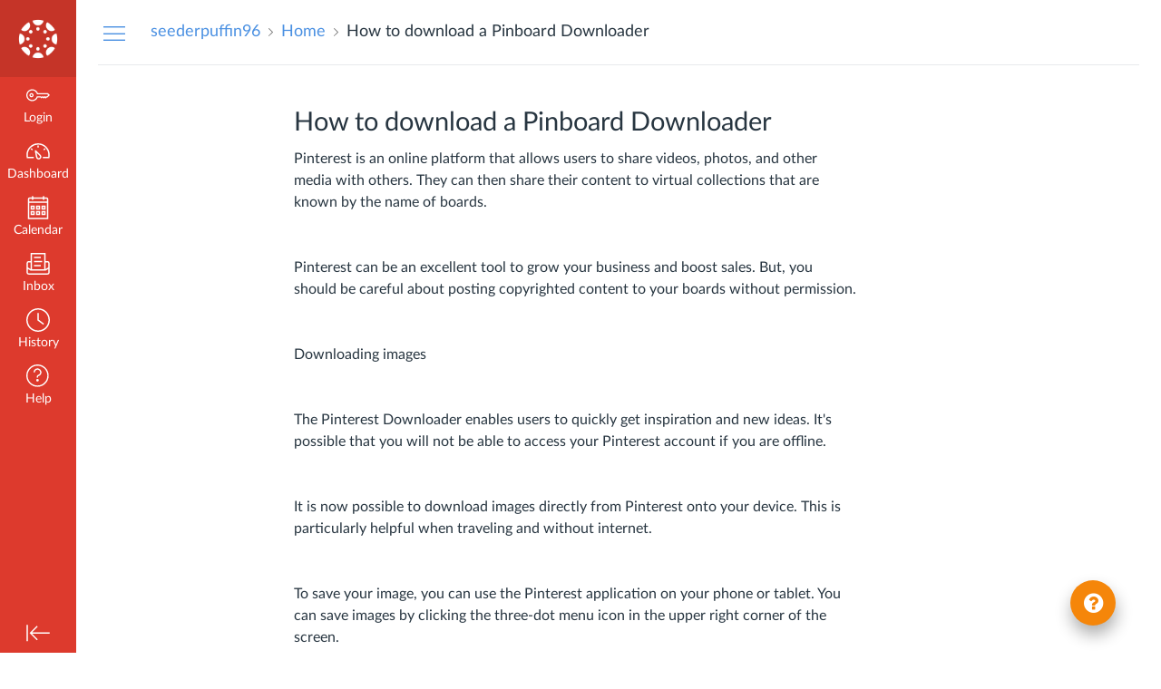

--- FILE ---
content_type: text/html; charset=utf-8
request_url: https://k12.instructure.com/eportfolios/385461/Home/How_to_download_a_Pinboard_Downloader
body_size: 12652
content:
<!DOCTYPE html>
<html dir="ltr" lang="en">
<head>
  <meta charset="utf-8">
  <meta name="viewport" content="width=device-width, initial-scale=1">
  <meta name="theme-color" content="#dd3a2d">
  
  <meta name="robots" content="noindex,nofollow" />
  <meta name="apple-itunes-app" content="app-id=480883488">
<link rel="manifest" href="/web-app-manifest/manifest.json">
  <meta name="sentry-trace" content="efeba0db1feb485a80e6717fca04850e-8ea9f70701644051-0"/>
  <title>How to download a Pinboard Downloader: Home: seederpuffin96</title>

  <link rel="preload" href="https://du11hjcvx0uqb.cloudfront.net/dist/fonts/lato/extended/Lato-Regular-bd03a2cc27.woff2" as="font" type="font/woff2" crossorigin="anonymous">
  <link rel="preload" href="https://du11hjcvx0uqb.cloudfront.net/dist/fonts/lato/extended/Lato-Bold-cccb897485.woff2" as="font" type="font/woff2" crossorigin="anonymous">
  <link rel="preload" href="https://du11hjcvx0uqb.cloudfront.net/dist/fonts/lato/extended/Lato-Italic-4eb103b4d1.woff2" as="font" type="font/woff2" crossorigin="anonymous">
  <link rel="stylesheet" href="https://du11hjcvx0uqb.cloudfront.net/dist/brandable_css/no_variables/bundles/fonts-eb4a10fb18.css" media="screen" />
  <link rel="stylesheet" href="https://du11hjcvx0uqb.cloudfront.net/dist/brandable_css/8a1813db764f450c1567ec153d2ca1dd/variables-6ceabaf6137deaa1b310c07895491bdd.css" media="all" />
  <link rel="stylesheet" href="https://du11hjcvx0uqb.cloudfront.net/dist/brandable_css/new_styles_normal_contrast/bundles/common-1900227737.css" media="all" />
  <link rel="stylesheet" href="https://du11hjcvx0uqb.cloudfront.net/dist/brandable_css/new_styles_normal_contrast/bundles/tinymce-5fc893f669.css" media="screen" />
  <link rel="stylesheet" href="https://du11hjcvx0uqb.cloudfront.net/dist/brandable_css/new_styles_normal_contrast/bundles/instructure_eportfolio-f8eab816ab.css" media="screen" />
  <link rel="apple-touch-icon" href="https://du11hjcvx0uqb.cloudfront.net/dist/images/apple-touch-icon-585e5d997d.png" />
  <link rel="icon" type="image/x-icon" href="https://du11hjcvx0uqb.cloudfront.net/dist/images/favicon-e10d657a73.ico" />

  
  
  <script>if (navigator.userAgent.match(/(MSIE|Trident\/)/)) location.replace('/ie-is-not-supported.html')</script>
  <script>
    INST = {"environment":"production","equellaEnabled":true,"logPageViews":true,"editorButtons":[]};
    ENV = {"ASSET_HOST":"https://du11hjcvx0uqb.cloudfront.net","active_brand_config_json_url":"https://du11hjcvx0uqb.cloudfront.net/dist/brandable_css/8a1813db764f450c1567ec153d2ca1dd/variables-6ceabaf6137deaa1b310c07895491bdd.json","active_brand_config":{"md5":"8a1813db764f450c1567ec153d2ca1dd","variables":{"ic-brand-primary":"#0096db","ic-link-color":"#4a90e2","ic-brand-global-nav-bgd":"#dd3a2d","ic-brand-global-nav-menu-item__text-color--active":"#0096db","ic-brand-global-nav-menu-item__badge-bgd":"#4a90e2","ic-brand-global-nav-logo-bgd":"#c53428","ic-brand-watermark-opacity":"1","ic-brand-Login-body-bgd-color":"#ffffff","ic-brand-Login-body-bgd-image":"https://instructure-uploads.s3.amazonaws.com/account_69360000000000001/attachments/49/2Q%253D%253D.jpg?AWSAccessKeyId=AKIAJFNFXH2V2O7RPCAA\u0026Expires=1941717381\u0026Signature=mVeWIveN0kUfXQhMVj52yJ6AZcs%3D\u0026response-cache-control=Cache-Control%3Amax-age%3D473364000.0%2C%20public\u0026response-expires=473364000.0","ic-brand-Login-body-bgd-shadow-color":"#ffffff","ic-brand-Login-logo":"https://instructure-uploads.s3.amazonaws.com/account_69360000000000001/attachments/50/Canvas_color%20l.png?AWSAccessKeyId=AKIAJFNFXH2V2O7RPCAA\u0026Expires=1941717666\u0026Signature=y2XkT7y1J8Zk5L2T4wKmjCyNXeY%3D\u0026response-cache-control=Cache-Control%3Amax-age%3D473364000.0%2C%20public\u0026response-expires=473364000.0","ic-brand-Login-Content-label-text-color":"#666666","ic-brand-Login-Content-password-text-color":"#666666","ic-brand-Login-footer-link-color":"#808080","ic-brand-Login-footer-link-color-hover":"#808080","ic-brand-Login-instructure-logo":"#808080"},"share":false,"name":null,"created_at":"2021-09-29T09:41:07-06:00","js_overrides":"https://instructure-uploads.s3.amazonaws.com/account_69360000000000001/attachments/10171051/es_plugin_fftk12.js","css_overrides":"","parent_md5":null,"mobile_js_overrides":"","mobile_css_overrides":""},"confetti_branding_enabled":false,"url_to_what_gets_loaded_inside_the_tinymce_editor_css":["https://du11hjcvx0uqb.cloudfront.net/dist/brandable_css/8a1813db764f450c1567ec153d2ca1dd/variables-6ceabaf6137deaa1b310c07895491bdd.css","https://du11hjcvx0uqb.cloudfront.net/dist/brandable_css/new_styles_normal_contrast/bundles/what_gets_loaded_inside_the_tinymce_editor-a370c48efb.css","https://du11hjcvx0uqb.cloudfront.net/dist/brandable_css/no_variables/bundles/fonts-eb4a10fb18.css"],"url_for_high_contrast_tinymce_editor_css":["https://du11hjcvx0uqb.cloudfront.net/dist/brandable_css/default/variables-high_contrast-6ceabaf6137deaa1b310c07895491bdd.css","https://du11hjcvx0uqb.cloudfront.net/dist/brandable_css/new_styles_high_contrast/bundles/what_gets_loaded_inside_the_tinymce_editor-1d2c45ff3b.css","https://du11hjcvx0uqb.cloudfront.net/dist/brandable_css/no_variables/bundles/fonts-eb4a10fb18.css"],"captcha_site_key":"6LftyLgZAAAAAC10tel8XGucbApMIY8-uFB_yVcN","current_user_id":null,"current_user_global_id":null,"current_user_usage_metrics_id":null,"current_user_roles":null,"current_user_is_student":false,"current_user_types":null,"current_user_disabled_inbox":null,"current_user_visited_tabs":null,"discussions_reporting":true,"files_domain":"cluster327.canvas-user-content.com","group_information":null,"DOMAIN_ROOT_ACCOUNT_ID":"69360000000000001","DOMAIN_ROOT_ACCOUNT_UUID":"6HqtJkmeylLNdcqCK1LsNDD5aZ9aNhOpy3dT2Hiq","CAREER_THEME_URL":null,"CAREER_DARK_THEME_URL":null,"k12":false,"help_link_name":"Help","help_link_icon":"help","ADA_CHATBOT_ENABLED":false,"use_high_contrast":null,"auto_show_cc":null,"disable_celebrations":null,"disable_keyboard_shortcuts":null,"LTI_LAUNCH_FRAME_ALLOWANCES":["geolocation *","microphone *","camera *","midi *","encrypted-media *","autoplay *","clipboard-write *","display-capture *"],"DEEP_LINKING_POST_MESSAGE_ORIGIN":"https://k12.instructure.com","comment_library_suggestions_enabled":null,"SETTINGS":{"open_registration":true,"collapse_global_nav":null,"release_notes_badge_disabled":null,"can_add_pronouns":false,"show_sections_in_course_tray":true,"enable_content_a11y_checker":false,"suppress_assignments":false},"RAILS_ENVIRONMENT":"Production","SENTRY_FRONTEND":{"dsn":"https://355a1d96717e4038ac25aa852fa79a8f@relay-iad.sentry.insops.net/388","org_slug":"instructure","base_url":"https://sentry.insops.net","normalized_route":"/eportfolios/{eportfolio_id}/{category_name}/{entry_name}","errors_sample_rate":"0.005","traces_sample_rate":"0.005","url_deny_pattern":"instructure-uploads.*amazonaws.com","revision":"canvas-lms@20260114.368"},"DATA_COLLECTION_ENDPOINT":"https://canvas-frontend-data-iad-prod.inscloudgate.net/submit","DOMAIN_ROOT_ACCOUNT_SFID":"001A000001FllZmIAJ","DIRECT_SHARE_ENABLED":false,"CAN_VIEW_CONTENT_SHARES":null,"FEATURES":{"account_level_blackout_dates":false,"assignment_edit_placement_not_on_announcements":false,"a11y_checker_ai_generation":false,"block_content_editor_toolbar_reorder":false,"commons_new_quizzes":true,"consolidated_media_player":true,"courses_popout_sisid":true,"create_external_apps_side_tray_overrides":false,"dashboard_graphql_integration":false,"developer_key_user_agent_alert":true,"disallow_threaded_replies_fix_alert":true,"disallow_threaded_replies_manage":true,"discussion_ai_survey_link":false,"discussion_checkpoints":false,"discussion_permalink":true,"enhanced_course_creation_account_fetching":false,"explicit_latex_typesetting":false,"feature_flag_ui_sorting":true,"files_a11y_rewrite":true,"files_a11y_rewrite_toggle":true,"horizon_course_setting":false,"instui_for_import_page":true,"instui_header":false,"media_links_use_attachment_id":true,"multiselect_gradebook_filters":true,"new_quizzes_media_type":true,"new_quizzes_navigation_updates":true,"new_quizzes_surveys":true,"permanent_page_links":true,"rce_a11y_resize":true,"rce_find_replace":true,"render_both_to_do_lists":false,"scheduled_feedback_releases":true,"speedgrader_studio_media_capture":true,"student_access_token_management":true,"top_navigation_placement_a11y_fixes":true,"validate_call_to_action":false,"block_content_editor_ai_alt_text":true,"ux_list_concluded_courses_in_bp":false,"assign_to_in_edit_pages_rewrite":true,"account_level_mastery_scales":false,"ams_root_account_integration":false,"ams_enhanced_rubrics":false,"api_rate_limits":true,"buttons_and_icons_root_account":false,"canvas_apps_sub_account_access":false,"course_pace_allow_bulk_pace_assign":false,"course_pace_download_document":false,"course_pace_draft_state":false,"course_pace_pacing_status_labels":false,"course_pace_pacing_with_mastery_paths":false,"course_pace_time_selection":false,"course_pace_weighted_assignments":false,"course_paces_skip_selected_days":false,"create_course_subaccount_picker":true,"disable_iframe_sandbox_file_show":false,"extended_submission_state":false,"file_verifiers_for_quiz_links":true,"increased_top_nav_pane_size":true,"instui_nav":false,"login_registration_ui_identity":true,"lti_apps_page_ai_translation":true,"lti_apps_page_instructors":false,"lti_asset_processor":false,"lti_asset_processor_discussions":false,"lti_link_to_apps_from_developer_keys":false,"lti_registrations_discover_page":true,"lti_registrations_next":false,"lti_registrations_page":true,"lti_registrations_usage_data":true,"lti_registrations_usage_data_dev":false,"lti_registrations_usage_data_low_usage":false,"lti_registrations_usage_tab":false,"lti_toggle_placements":true,"mobile_offline_mode":false,"modules_requirements_allow_percentage":false,"non_scoring_rubrics":true,"open_tools_in_new_tab":true,"product_tours":false,"rce_lite_enabled_speedgrader_comments":true,"rce_transform_loaded_content":false,"react_discussions_post":true,"restrict_student_access":false,"rubric_criterion_range":true,"scheduled_page_publication":true,"send_usage_metrics":true,"top_navigation_placement":false,"youtube_migration":false,"widget_dashboard":false,"account_survey_notifications":true,"embedded_release_notes":true,"canvas_k6_theme":null,"lti_asset_processor_course":null,"new_math_equation_handling":false},"PENDO_APP_ID":"1ca366f1-739e-4565-52d2-9e6f6a8d438f","current_user":{},"context_asset_string":null,"TIMEZONE":"America/Denver","CONTEXT_TIMEZONE":null,"LOCALES":["en"],"BIGEASY_LOCALE":"en_US","FULLCALENDAR_LOCALE":"en","MOMENT_LOCALE":"en","rce_auto_save_max_age_ms":86400000,"K5_USER":false,"USE_CLASSIC_FONT":false,"K5_HOMEROOM_COURSE":false,"K5_SUBJECT_COURSE":false,"LOCALE_TRANSLATION_FILE":"https://du11hjcvx0uqb.cloudfront.net/dist/javascripts/translations/en-3f45f839b7.json","ACCOUNT_ID":"1","horizon_course":false,"HORIZON_ACCOUNT":null,"RICH_CONTENT_APP_HOST":"rich-content-iad.inscloudgate.net","RICH_CONTENT_CAN_UPLOAD_FILES":false,"RICH_CONTENT_CAN_EDIT_FILES":false,"RICH_CONTENT_INST_RECORD_TAB_DISABLED":false,"RICH_CONTENT_AI_TEXT_TOOLS":false,"eportfolio_id":"385461","category_id":"399499","owner_view":false,"SKIP_ENHANCING_USER_CONTENT":true,"SECTION_COUNT_IDX":1,"notices":[],"active_context_tab":null};
    BRANDABLE_CSS_HANDLEBARS_INDEX = [["new_styles_normal_contrast","new_styles_high_contrast","new_styles_normal_contrast_rtl","new_styles_high_contrast_rtl","new_styles_normal_contrast_dyslexic","new_styles_high_contrast_dyslexic","new_styles_normal_contrast_dyslexic_rtl","new_styles_high_contrast_dyslexic_rtl"],{"10":["908ffbc673",0,"d5c9044c6e",2,0,0,2,2],"15":["c8540c43a4",0,"0a2196be1d",2,0,0,2,2],"19":["df5777ed9c"],"61":["d5c4afc14e","ebb835cdef","384361a056","2e0ba247d5",0,1,2,3],"67":["db2aeb63d1",0,"32c90f1518",2,0,0,2,2],"71":["b848cc547a","83ae671549","d1c7bac7c6","0888a4a9e7",0,1,2,3],"06":["ba28819778",0,"96b99aafe5",2,0,0,2,2],"f0":["b349f31f5e",0,0,0,0,0,0,0],"c8":["aeda914f8b","c49cb30680","817080456d","ea2c01509e",0,1,2,3],"1e":["834e660fc6","35fd7c2fa0","99d344b95a","3de47096dc",0,1,2,3],"0c":["4dae5befd2",0,"c18876be89",2,0,0,2,2],"da":["b5a7f9cd8f","6e65f5abf7","773390ae11","6481b459be",0,1,2,3],"1d":["2128789890",0,"e568085637",2,0,0,2,2],"08":["64bff5a97d"],"e2":["79d37f210d"],"9f":["d39b291ba6",0,0,0,0,0,0,0],"2b":["20b6964699","b11dc54da6","62fe3ea30b","6bb4a7ae9e",0,1,2,3],"2c":["8a926fc28b",0,0,0,0,0,0,0],"c2":["6f2721ae01"],"9c":["c31821c764",0,"1693aba1da",2,0,0,2,2],"c5":["b5d5bef953","09b4a0b487","27a133737e","2098769aea",0,1,2,3],"f2":["51574f9b13"]}]
      REMOTES = {};
  </script>
  <script src="https://du11hjcvx0uqb.cloudfront.net/dist/brandable_css/8a1813db764f450c1567ec153d2ca1dd/variables-6ceabaf6137deaa1b310c07895491bdd.js" defer="defer"></script>
  <script src="https://du11hjcvx0uqb.cloudfront.net/dist/timezone/America/Denver-8b016888d3.js" defer="defer"></script>
  <script src="https://du11hjcvx0uqb.cloudfront.net/dist/timezone/en_US-80a0ce259b.js" defer="defer"></script>
  <script src="https://du11hjcvx0uqb.cloudfront.net/dist/webpack-production/react-entry-4809e08e13f74ffa.js" crossorigin="anonymous" defer="defer"></script>
  <script src="https://du11hjcvx0uqb.cloudfront.net/dist/webpack-production/main-entry-9c902e4b15b5b7dc.js" crossorigin="anonymous" defer="defer"></script>
<script>
//<![CDATA[
(window.bundles || (window.bundles = [])).push('eportfolio');
(window.bundles || (window.bundles = [])).push('eportfolios_wizard_box');
(window.deferredBundles || (window.deferredBundles = [])).push('eportfolios_wizard_box');
(window.bundles || (window.bundles = [])).push('navigation_header');
//]]>
</script>
  
</head>

<body class="with-left-side course-menu-expanded with-right-side  primary-nav-expanded full-width responsive_student_grades_page">

<noscript>
  <div role="alert" class="ic-flash-static ic-flash-error">
    <div class="ic-flash__icon" aria-hidden="true">
      <i class="icon-warning"></i>
    </div>
    <h1>You need to have JavaScript enabled in order to access this site.</h1>
  </div>
</noscript>




<div id="flash_message_holder"></div>
<div id="flash_screenreader_holder"></div>

<div id="application" class="ic-app ">
  




<header id="mobile-header" class="no-print">
  <button type="button" class="Button Button--icon-action-rev Button--large mobile-header-hamburger">
    <i class="icon-solid icon-hamburger"></i>
    <span id="mobileHeaderInboxUnreadBadge" class="menu-item__badge" style="min-width: 0; top: 12px; height: 12px; right: 6px; display:none;"></span>
    <span class="screenreader-only">Global Navigation Menu</span>
  </button>
  <div class="mobile-header-space"></div>
    <a class="mobile-header-title expandable" href="/eportfolios/385461" role="button" aria-controls="mobileContextNavContainer">
      <div>seederpuffin96</div>
        <div>How to download a Pinboard Downloader</div>
    </a>

  <div id="nutrition_facts_mobile_container"></div>


    <div class="mobile-header-space"></div>
    <button type="button" class="Button Button--icon-action-rev Button--large mobile-header-arrow" aria-label="Navigation Menu">
      <i class="icon-arrow-open-down" id="mobileHeaderArrowIcon"></i>
    </button>
</header>
<nav id="mobileContextNavContainer"></nav>

<header id="header" class="ic-app-header no-print no-user" aria-label="Global Header">
  <a href="#content" id="skip_navigation_link">Skip To Content</a>
  <div role="region" class="ic-app-header__main-navigation" aria-label="Global Navigation">
      <div class="ic-app-header__logomark-container">
        <a href="https://k12.instructure.com/" class="ic-app-header__logomark">
          <span class="screenreader-only">Dashboard</span>
        </a>
      </div>
    <ul id="menu" class="ic-app-header__menu-list">
        <li class="menu-item ic-app-header__menu-list-item">
          <a id="global_nav_login_link" href="/login" class="ic-app-header__menu-list-link">
            <div class="menu-item-icon-container" aria-hidden="true">
              <svg xmlns="http://www.w3.org/2000/svg" class="ic-icon-svg ic-icon-svg--login" version="1.1" x="0" y="0" viewBox="241 -241 512 512" enable-background="new 241 -241 512 512" xml:space="preserve"><path d="M743.9 5.9l-35.7-35.7H492.9c-6.5-16.2-17.3-32-31.7-46.4 -50.4-50.4-132-50.4-182.4 0s-50.4 132.1 0 182.5 132 50.4 182.4 0c11.8-11.8 20.6-25.9 27-41.8H547L570.6 88l22.8-22.8L616.2 88 639 65.2 661.8 88l24.1-24.1 15.6-1.5 4.6-0.5L753 15 743.9 5.9 743.9 5.9zM694.4 37.1l-15.6 1.5 -4.6 0.5 -12.4 12.4 -12.9-12.9h-19.8l-12.9 12.9 -12.9-12.9h-19.8l-12.9 12.9 -12.9-12.9h-87.6l-2.9 8.8c-5.3 16-13.2 29.5-24.2 40.6 -40.3 40.3-105.6 40.3-145.9 0s-40.3-105.7 0-146 105.6-40.3 145.9 0c14.3 14.3 24.4 29.8 28.6 44.6l2.7 9.4h223.3l19 19L694.4 37.1 694.4 37.1zM322.3-16.2c-17.5 17.5-17.5 46 0 63.5 17.5 17.5 46 17.5 63.5 0 17.5-17.5 17.5-46 0-63.5C368.2-33.8 339.8-33.8 322.3-16.2L322.3-16.2zM367.6 29.1c-7.5 7.5-19.7 7.5-27.2 0 -7.5-7.5-7.5-19.7 0-27.2s19.7-7.5 27.2 0S375.2 21.6 367.6 29.1L367.6 29.1z"/></svg>

            </div>
            <div class="menu-item__text">
              Login
            </div>
          </a>
        </li>
      <li class="ic-app-header__menu-list-item ">
        <a id="global_nav_dashboard_link" href="https://k12.instructure.com/" class="ic-app-header__menu-list-link">
          <div class="menu-item-icon-container" aria-hidden="true">
            <svg xmlns="http://www.w3.org/2000/svg" class="ic-icon-svg ic-icon-svg--dashboard" version="1.1" x="0" y="0" viewBox="0 0 280 200" enable-background="new 0 0 280 200" xml:space="preserve"><path d="M273.09,180.75H197.47V164.47h62.62A122.16,122.16,0,1,0,17.85,142a124,124,0,0,0,2,22.51H90.18v16.29H6.89l-1.5-6.22A138.51,138.51,0,0,1,1.57,142C1.57,65.64,63.67,3.53,140,3.53S278.43,65.64,278.43,142a137.67,137.67,0,0,1-3.84,32.57ZM66.49,87.63,50.24,71.38,61.75,59.86,78,76.12Zm147,0L202,76.12l16.25-16.25,11.51,11.51ZM131.85,53.82v-23h16.29v23Zm15.63,142.3a31.71,31.71,0,0,1-28-16.81c-6.4-12.08-15.73-72.29-17.54-84.25a8.15,8.15,0,0,1,13.58-7.2c8.88,8.21,53.48,49.72,59.88,61.81a31.61,31.61,0,0,1-27.9,46.45ZM121.81,116.2c4.17,24.56,9.23,50.21,12,55.49A15.35,15.35,0,1,0,161,157.3C158.18,152,139.79,133.44,121.81,116.2Z" /></svg>

          </div>
          <div class="menu-item__text">
            Dashboard
          </div>
        </a>
      </li>
      <li class="menu-item ic-app-header__menu-list-item ">
        <a id="global_nav_calendar_link" href="/calendar" class="ic-app-header__menu-list-link">
          <div class="menu-item-icon-container" aria-hidden="true">
            <svg xmlns="http://www.w3.org/2000/svg" class="ic-icon-svg ic-icon-svg--calendar" version="1.1" x="0" y="0" viewBox="0 0 280 280" enable-background="new 0 0 280 280" xml:space="preserve"><path d="M197.07,213.38h16.31V197.07H197.07Zm-16.31,16.31V180.76h48.92v48.92Zm-48.92-16.31h16.31V197.07H131.85Zm-16.31,16.31V180.76h48.92v48.92ZM66.62,213.38H82.93V197.07H66.62ZM50.32,229.68V180.76H99.24v48.92Zm146.75-81.53h16.31V131.85H197.07Zm-16.31,16.31V115.54h48.92v48.92Zm-48.92-16.31h16.31V131.85H131.85Zm-16.31,16.31V115.54h48.92v48.92ZM66.62,148.15H82.93V131.85H66.62ZM50.32,164.46V115.54H99.24v48.92ZM34,262.29H246V82.93H34ZM246,66.62V42.16A8.17,8.17,0,0,0,237.84,34H213.38v8.15a8.15,8.15,0,1,1-16.31,0V34H82.93v8.15a8.15,8.15,0,0,1-16.31,0V34H42.16A8.17,8.17,0,0,0,34,42.16V66.62Zm-8.15-48.92a24.49,24.49,0,0,1,24.46,24.46V278.6H17.71V42.16A24.49,24.49,0,0,1,42.16,17.71H66.62V9.55a8.15,8.15,0,0,1,16.31,0v8.15H197.07V9.55a8.15,8.15,0,1,1,16.31,0v8.15Z"/></svg>

          </div>
          <div class="menu-item__text">
            Calendar
          </div>
        </a>
      </li>
      <li class="menu-item ic-app-header__menu-list-item ">
      <!-- TODO: Add back global search when available -->
        <a id="global_nav_conversations_link" href="/conversations" class="ic-app-header__menu-list-link">
          <div class="menu-item-icon-container">
            <span aria-hidden="true"><svg xmlns="http://www.w3.org/2000/svg" class="ic-icon-svg ic-icon-svg--inbox" version="1.1" x="0" y="0" viewBox="0 0 280 280" enable-background="new 0 0 280 280" xml:space="preserve"><path d="M91.72,120.75h96.56V104.65H91.72Zm0,48.28h80.47V152.94H91.72Zm0-96.56h80.47V56.37H91.72Zm160.94,34.88H228.52V10.78h-177v96.56H27.34A24.17,24.17,0,0,0,3.2,131.48V244.14a24.17,24.17,0,0,0,24.14,24.14H252.66a24.17,24.17,0,0,0,24.14-24.14V131.48A24.17,24.17,0,0,0,252.66,107.34Zm0,16.09a8.06,8.06,0,0,1,8,8v51.77l-32.19,19.31V123.44ZM67.58,203.91v-177H212.42v177ZM27.34,123.44H51.48v79.13L19.29,183.26V131.48A8.06,8.06,0,0,1,27.34,123.44ZM252.66,252.19H27.34a8.06,8.06,0,0,1-8-8V202l30,18H230.75l30-18v42.12A8.06,8.06,0,0,1,252.66,252.19Z"/></svg>
</span>
            <span class="menu-item__badge"></span>
          </div>
          <div class="menu-item__text">
            Inbox
          </div>
        </a>
      </li>
        <li class="menu-item ic-app-header__menu-list-item" >
          <a id="global_nav_history_link" role="button" href="#" class="ic-app-header__menu-list-link">
            <div class="menu-item-icon-container" aria-hidden="true">
              <svg viewBox="0 0 1920 1920" class="ic-icon-svg menu-item__icon svg-icon-history" version="1.1" xmlns="http://www.w3.org/2000/svg">
    <path d="M960 112.941c-467.125 0-847.059 379.934-847.059 847.059 0 467.125 379.934 847.059 847.059 847.059 467.125 0 847.059-379.934 847.059-847.059 0-467.125-379.934-847.059-847.059-847.059M960 1920C430.645 1920 0 1489.355 0 960S430.645 0 960 0s960 430.645 960 960-430.645 960-960 960m417.905-575.955L903.552 988.28V395.34h112.941v536.47l429.177 321.77-67.765 90.465z" stroke="none" stroke-width="1" fill-rule="evenodd"/>
</svg>
            </div>
            <div class="menu-item__text">
              History
            </div>
          </a>
        </li>
      <li class="ic-app-header__menu-list-item">
        <a id="global_nav_help_link" role="button" class="ic-app-header__menu-list-link" data-track-category="help system" data-track-label="help button" href="https://help.instructure.com">
          <div class="menu-item-icon-container" role="presentation">
              <svg xmlns="http://www.w3.org/2000/svg" class="ic-icon-svg menu-item__icon svg-icon-help" version="1.1" x="0" y="0" viewBox="0 0 200 200" enable-background="new 0 0 200 200" xml:space="preserve" fill="currentColor"><path d="M100,127.88A11.15,11.15,0,1,0,111.16,139,11.16,11.16,0,0,0,100,127.88Zm8.82-88.08a33.19,33.19,0,0,1,23.5,23.5,33.54,33.54,0,0,1-24,41.23,3.4,3.4,0,0,0-2.74,3.15v9.06H94.42v-9.06a14.57,14.57,0,0,1,11.13-14,22.43,22.43,0,0,0,13.66-10.27,22.73,22.73,0,0,0,2.31-17.37A21.92,21.92,0,0,0,106,50.59a22.67,22.67,0,0,0-19.68,3.88,22.18,22.18,0,0,0-8.65,17.64H66.54a33.25,33.25,0,0,1,13-26.47A33.72,33.72,0,0,1,108.82,39.8ZM100,5.2A94.8,94.8,0,1,0,194.8,100,94.91,94.91,0,0,0,100,5.2m0,178.45A83.65,83.65,0,1,1,183.65,100,83.73,83.73,0,0,1,100,183.65" transform="translate(-5.2 -5.2)"/></svg>

            <span class="menu-item__badge"></span>
          </div>
          <div class="menu-item__text">
            Help
          </div>
</a>      </li>
    </ul>
  </div>
  <div class="ic-app-header__secondary-navigation">
    <ul class="ic-app-header__menu-list">
      <li class="menu-item ic-app-header__menu-list-item">
        <a
          id="primaryNavToggle"
          role="button"
          href="#"
          class="ic-app-header__menu-list-link ic-app-header__menu-list-link--nav-toggle"
          aria-label="Minimize global navigation"
          title="Minimize global navigation"
        >
          <div class="menu-item-icon-container" aria-hidden="true">
            <svg xmlns="http://www.w3.org/2000/svg" class="ic-icon-svg ic-icon-svg--navtoggle" version="1.1" x="0" y="0" width="40" height="32" viewBox="0 0 40 32" xml:space="preserve">
  <path d="M39.5,30.28V2.48H37.18v27.8Zm-4.93-13.9L22.17,4,20.53,5.61l9.61,9.61H.5v2.31H30.14l-9.61,9.61,1.64,1.64Z"/>
</svg>

          </div>
        </a>
      </li>
    </ul>
  </div>
  <div id="global_nav_tray_container"></div>
  <div id="global_nav_tour"></div>
</header>


  <div id="instructure_ajax_error_box">
    <div style="text-align: right; background-color: #fff;"><a href="#" class="close_instructure_ajax_error_box_link">Close</a></div>
    <iframe id="instructure_ajax_error_result" src="about:blank" style="border: 0;" title="Error"></iframe>
  </div>

  <div id="wrapper" class="ic-Layout-wrapper">
        <div class="ic-app-nav-toggle-and-crumbs no-print">
            <button type="button" id="courseMenuToggle" class="Button Button--link ic-app-course-nav-toggle" aria-live="polite" aria-label="Hide Navigation Menu">
              <i class="icon-hamburger" aria-hidden="true"></i>
            </button>

          <div class="ic-app-crumbs ">
              <nav id="breadcrumbs" role="navigation" aria-label="breadcrumbs"><ol><li class="home"><a href="/"><span class="ellipsible"><i class="icon-home"
   title="My Dashboard">
  <span class="screenreader-only">My Dashboard</span>
</i>
</span></a></li><li><a href="/eportfolios/385461"><span class="ellipsible">seederpuffin96</span></a></li><li><a href="/eportfolios/385461/Home"><span class="ellipsible">Home</span></a></li><li aria-current="page"><a href="/eportfolios/385461/Home/How_to_download_a_Pinboard_Downloader"><span class="ellipsible">How to download a Pinboard Downloader</span></a></li></ol></nav>
          </div>


          <div id="nutrition_facts_container"></div>
          <div class="right-of-crumbs right-of-crumbs-no-reverse">
              <div id="ai-information-mount"></div>
          </div>

        </div>
    <div id="main" class="ic-Layout-columns">
        <div class="ic-Layout-watermark" aria-hidden="true"></div>
        <div id="left-side"
          class="ic-app-course-menu ic-sticky-on "
          style="display: block"
          >
          <div id="sticky-container" class="ic-sticky-frame">
              <div id='section_list_mount'></div>

          </div>
        </div>
      <div id="not_right_side" class="ic-app-main-content">
        <div id="content-wrapper" class="ic-Layout-contentWrapper">
          
          <div id="content" class="ic-Layout-contentMain" role="main">
            <div id="eportfolio_portal_mount"></div>






  <h2 id="eportfolio_entry_1309719"><span class="name">How to download a Pinboard Downloader</span></h2>
  <form class="edit_eportfolio_entry" id="edit_page_form" action="https://k12.instructure.com/eportfolios/385461/entries/1309719" accept-charset="UTF-8" method="post"><input name="utf8" type="hidden" value="&#x2713;" autocomplete="off" /><input type="hidden" name="_method" value="patch" autocomplete="off" /><input type="hidden" name="authenticity_token" value="1+6DaAsFaUkOEcVMYDcsB6sHbAqtkrjCirJ+2ZL3PNymuO9ZRWE6OUIn7jkUAmhAnlA6ZvvRwY3LhCij+pgMqg==" autocomplete="off" />
  <div id="page_name_mount"></div>
  <div class="form_content">
    <input id="page_name_field" autocomplete="off" type="hidden" value="How to download a Pinboard Downloader" name="eportfolio_entry[name]" />
  </div>
  <div id="page_content">
      
<div class="section " id="page_section_0">
  <a href="#" class="move_link no-hover" title="Drag to rearrange sections"><img alt="Drag to rearrange sections" src="https://du11hjcvx0uqb.cloudfront.net/dist/images/move-e0f9bfc8dc.png" /></a>
  <div class="section_type_name">
      Rich Text Content
  </div>
  <div class="links">
    <a href="#" class="delete_page_section_link no-hover" title="Delete this section"><i class="icon-trash standalone-icon"></i></a>
  </div>
  <div class="section_content">
        Pinterest is an online platform that allows users to share videos, photos, and other media with others. They can then share their content to virtual collections that are known by the name of boards.<br><br><br>Pinterest can be an excellent tool to grow your business and boost sales. But, you should be careful about posting copyrighted content to your boards without permission.<br><br><br>Downloading images<br><br><br>The Pinterest Downloader enables users to quickly get inspiration and new ideas. It's possible that you will not be able to access your Pinterest account if you are offline.<br><br><br>It is now possible to download images directly from Pinterest onto your device. This is particularly helpful when traveling and without internet.<br><br><br>To save your image, you can use the Pinterest application on your phone or tablet. You can save images by clicking the three-dot menu icon in the upper right corner of the screen.<br><br><br>When the image is uploaded to your gallery on your phone, you will receive a notification. It's possible to open your gallery and see the Pins Folder in which all subsequent Pinterest photos will be stored.<br><br><br>The Image Downloader is a chrome extension that lets you download images straight from Pinterest. The Image Downloader extension is a fantastic tool for downloading all images found on collection pages as well as Pinterest pages.<br><br><br>Downloading videos<br><img width="481" src="https://www.windowsblogitalia.com/wp-content/uploads/2019/03/Pinterest.jpg"><br><br><br>Pinterest Downloader is the most popular visual social network in the world. It is utilized by millions of users to share photos and videos.<br><br><br>A lot of people are having difficulty downloading videos. The ability to download video clips can be achieved using several methods, such as browser extensions and apps.<br><br><br>VIDDownloader for Pinterest is a program which allows users to download video of any kind and save it on their device. It has a variety of options for downloading including HD and 720p.<br><br><br>An alternative that is popular is Pinterest video extension that is available for Google Chrome. The application can be downloaded for free and is compatible with all gadgets.<br><br><br>Downloading boards<br><br><br>Pinterest Downloader is a visual bookmarking application that lets you store images and links to items of interest. It's a simple and free method to store inspiration and ideas.<br><br><br>Pinterest includes a "Boards" feature that arranges your posts into groups based on themes. You can make boards based on specific themes, like an interior or travel board.<br><br><br>There are group boards, where you can request to join and share your own ideas with other members. It is also possible to archive a forum you don't use.<br><br><br>Be specific when searching for new items to add to your Pinterest board. The more search terms you search for, the more successful the results.<br><br><br>The web browser extensions of Pinterest are quite useful, particularly for saving your favorite pages to boards you've created directly. It is best to use a fast and lightweight browser in order to reduce delay in pages.<br><br><br>Downloading multiple images<br><br><br>Pinterest is one of the most popular social networks. It allows users to save GIFs videos, images and GIFs. This is an excellent way to share photos and get ideas for your home decor, clothes healthy living, and plants.<br><br><br>The site offers users the chance to create boards of their own. It allows you to pin anything from photos to videos, or even animated GIFs.<br><br><br>If you wish to download several images from your Pinterest account, you can utilize an extension for your browser. DownAlbum Image Downloader and PinDown are some of the best browser extensions to accomplish this.<br><br><br>Start  <a href="https://youtubedownloader.watch/pinterest-downloader/">https://youtubedownloader.watch/pinterest-downloader/</a>  on your computer to begin with this extension. Install the Image Downloader extension to Chrome by clicking the icon.<br>
  </div>
  <div style="display: none;">
    <span class="section_type">rich_text</span>
    <span class="attachment_id">&nbsp;</span>
    <span class="submission_id">&nbsp;</span>
  </div>
</div>

  </div>
  <div class="form_content">
    <input name="eportfolio_entry[allow_comments]" type="hidden" value="0" autocomplete="off" /><input class="allow_comments" type="checkbox" value="1" checked="checked" name="eportfolio_entry[allow_comments]" id="eportfolio_entry_allow_comments" />
    <label for="eportfolio_entry_allow_comments">Allow Comments on this Page</label>
    <div style="margin-left: 40px;" class="show_comments_box ">
      <input name="eportfolio_entry[show_comments]" type="hidden" value="0" autocomplete="off" /><input class="show_comments" type="checkbox" value="1" checked="checked" name="eportfolio_entry[show_comments]" id="eportfolio_entry_show_comments" />
      <label for="eportfolio_entry_show_comments">Make Comments Public</label>
    </div>
  </div>
  <div id="page_button_mount"></div>
  <table class="formtable" style="width: 100%; display: none;">
    <tr>
      <td colspan="2">
        <div style="text-align: right; margin-right: 5%; font-size: 0.8em;">
          <a href="#" class="switch_views_link">HTML Editor</a>
          <a href="#" class="switch_views_link" style="display:none;">Rich Content Editor</a>
        </div>
        <textarea id="edit_page_content" style="width: 98%; height: 300px;" name="eportfolio_entry[content]">
[{section_type: &quot;rich_text&quot;, content: &quot;Pinterest is an online platform that allows users to share videos, photos, and other media with others. They can then share their content to virtual collections that are known by the name of boards.&lt;br&gt;&lt;br&gt;&lt;br&gt;Pinterest can be an excellent tool to grow your business and boost sales. But, you should be careful about posting copyrighted content to your boards without permission.&lt;br&gt;&lt;br&gt;&lt;br&gt;Downloading images&lt;br&gt;&lt;br&gt;&lt;br&gt;The Pinterest Downloader enables users to quickly get inspiration and new ideas. It&#39;s possible that you will not be able to access your Pinterest account if you are offline.&lt;br&gt;&lt;br&gt;&lt;br&gt;It is now possible to download images directly from Pinterest onto your device. This is particularly helpful when traveling and without internet.&lt;br&gt;&lt;br&gt;&lt;br&gt;To save your image, you can use the Pinterest application on your phone or tablet. You can save images by clicking the three-dot menu icon in the upper right corner of the screen.&lt;br&gt;&lt;br&gt;&lt;br&gt;When the image is uploaded to your gallery on your phone, you will receive a notification. It&#39;s possible to open your gallery and see the Pins Folder in which all subsequent Pinterest photos will be stored.&lt;br&gt;&lt;br&gt;&lt;br&gt;The Image Downloader is a chrome extension that lets you download images straight from Pinterest. The Image Downloader extension is a fantastic tool for downloading all images found on collection pages as well as Pinterest pages.&lt;br&gt;&lt;br&gt;&lt;br&gt;Downloading videos&lt;br&gt;&lt;img width=\&quot;481\&quot; src=\&quot;https://www.windowsblogitalia.com/wp-content/uploads/2019/03/Pinterest.jpg\&quot;&gt;&lt;br&gt;&lt;br&gt;&lt;br&gt;Pinterest Downloader is the most popular visual social network in the world. It is utilized by millions of users to share photos and videos.&lt;br&gt;&lt;br&gt;&lt;br&gt;A lot of people are having difficulty downloading videos. The ability to download video clips can be achieved using several methods, such as browser extensions and apps.&lt;br&gt;&lt;br&gt;&lt;br&gt;VIDDownloader for Pinterest is a program which allows users to download video of any kind and save it on their device. It has a variety of options for downloading including HD and 720p.&lt;br&gt;&lt;br&gt;&lt;br&gt;An alternative that is popular is Pinterest video extension that is available for Google Chrome. The application can be downloaded for free and is compatible with all gadgets.&lt;br&gt;&lt;br&gt;&lt;br&gt;Downloading boards&lt;br&gt;&lt;br&gt;&lt;br&gt;Pinterest Downloader is a visual bookmarking application that lets you store images and links to items of interest. It&#39;s a simple and free method to store inspiration and ideas.&lt;br&gt;&lt;br&gt;&lt;br&gt;Pinterest includes a \&quot;Boards\&quot; feature that arranges your posts into groups based on themes. You can make boards based on specific themes, like an interior or travel board.&lt;br&gt;&lt;br&gt;&lt;br&gt;There are group boards, where you can request to join and share your own ideas with other members. It is also possible to archive a forum you don&#39;t use.&lt;br&gt;&lt;br&gt;&lt;br&gt;Be specific when searching for new items to add to your Pinterest board. The more search terms you search for, the more successful the results.&lt;br&gt;&lt;br&gt;&lt;br&gt;The web browser extensions of Pinterest are quite useful, particularly for saving your favorite pages to boards you&#39;ve created directly. It is best to use a fast and lightweight browser in order to reduce delay in pages.&lt;br&gt;&lt;br&gt;&lt;br&gt;Downloading multiple images&lt;br&gt;&lt;br&gt;&lt;br&gt;Pinterest is one of the most popular social networks. It allows users to save GIFs videos, images and GIFs. This is an excellent way to share photos and get ideas for your home decor, clothes healthy living, and plants.&lt;br&gt;&lt;br&gt;&lt;br&gt;The site offers users the chance to create boards of their own. It allows you to pin anything from photos to videos, or even animated GIFs.&lt;br&gt;&lt;br&gt;&lt;br&gt;If you wish to download several images from your Pinterest account, you can utilize an extension for your browser. DownAlbum Image Downloader and PinDown are some of the best browser extensions to accomplish this.&lt;br&gt;&lt;br&gt;&lt;br&gt;Start  &lt;a href=\&quot;https://youtubedownloader.watch/pinterest-downloader/\&quot;&gt;https://youtubedownloader.watch/pinterest-downloader/&lt;/a&gt;  on your computer to begin with this extension. Install the Image Downloader extension to Chrome by clicking the icon.&lt;br&gt;&quot;}]</textarea>
      </td>
    </tr><tr>
    </tr>
  </table>
</form>  
<div class="section " id="page_section_blank">
  <a href="#" class="move_link no-hover" title="Drag to rearrange sections"><img alt="Drag to rearrange sections" src="https://du11hjcvx0uqb.cloudfront.net/dist/images/move-e0f9bfc8dc.png" /></a>
  <div class="section_type_name">
      Rich Text Content
  </div>
  <div class="links">
    <a href="#" class="delete_page_section_link no-hover" title="Delete this section"><i class="icon-trash standalone-icon"></i></a>
  </div>
  <div class="section_content">
  </div>
  <div style="display: none;">
    <span class="section_type">rich_text</span>
    <span class="attachment_id">&nbsp;</span>
    <span class="submission_id">&nbsp;</span>
  </div>
</div>


<div id="page_comments_holder" style="margin-top: 50px;">
  <h2 style="">Page Comments</h2>
    <div id="page_comments" style="padding: 5px 20px;">
      No Comments
      
    </div>
    
<div class="comment" id="comment_{{ blank }}" style="display: none; border: 0px solid #aaa; margin-bottom: 10px;">
  <div class="user_name pull-left">&nbsp;</div>
  <div style="float: right;">
    <span class="created_at" style="color: #888; font-size: 0.8em;">&nbsp;</span>
  </div>
  <div class="clear" style="border-top: 1px solid #ccc;"></div>
  <div class="message message-eportfolios">&nbsp;</div>
</div>

    <form id="add_page_comment_form" style="margin-top: 20px;" action="/eportfolios/385461/entries/1309719/comments" accept-charset="UTF-8" method="post"><input name="utf8" type="hidden" value="&#x2713;" autocomplete="off" /><input type="hidden" name="authenticity_token" value="wGCZFn2fr4ZK1buwYvsvTKAC6mg5khcacKOYpsfCEpuxNvUnM/v89gbjkMUWzmsLlVW8BG/RblUxlc7cr60i7Q==" autocomplete="off" />
      <h3>Add a New Comment:</h3>
        <div style="text-align: center; font-size: 1.2em; margin: 10px;">
          You must be <a href="/login"><b>logged in</b></a> to make comments on this page.
        </div>
</form></div>
<div style="display: none;">
  <a href="/eportfolios/385461/entries/1309719/files/%7B%7B%20uuid%20%7D%7D" class="eportfolio_download_url">&nbsp;</a>
  <div id="eportfolio_category_id">399499</div>
  <div id="eportfolio_view_image" style="text-align: center;">
    <a href="#" class="eportfolio_download" title="View the Original File"><img src="[data-uri]" class="eportfolio_image"/><a/>
  </div>
  <div id="eportfolio_download_file" style="text-align: center;">
    <a href="#" class="eportfolio_download">Click here to download <span class="filename">&nbsp;</span></a>
  </div>
</div>





          </div>
        </div>
        <div id="right-side-wrapper" class="ic-app-main-content__secondary">
          <aside id="right-side" role="complementary">
              <div id="page_sidebar">

    <div id="section_pages">
      <div id='page_list_mount'></div>
    </div>

  </div>

          </aside>
        </div>
      </div>
    </div>
  </div>



    <div id="wizard_box" tabindex="-1">
      <div class="wizard_content">
        <div class="links">
          <a href="#" class="close_wizard_link"><i class="icon-x"></i><span class="screenreader-only">Close</span></a>
        </div>
          <div class="wizard_options" >
      <h3>Using an ePortfolio</h3>
    <ul class="wizard_options_list">
      <li class="option information_step">
        <a href="#" class="header icon-info">Introduction</a>
        <div class="details" style="display: none;">
          ePortfolios are a place to demonstrate your work. They are made of sections and pages. The list of sections are along the left side of the window (<a href="#" class="sections_list_hover"><b>show me</b></a>). Each section can have multiple pages, shown on the right side of the window (<a href="#" class="pages_list_hover"><b>show me</b></a>).
        </div>
      </li>
      <li class="option content_step portfolio_step">
        <a href="#" class="header icon-document">Portfolio Sections</a>
        <div class="details" style="display: none;">
          <div style="font-size: 0.8em;">
            <p>Sections are listed along the left side of the window (<a href="#" class="sections_list_hover"><b>show me</b></a>). Each section can have multiple pages inside of it. To organize or edit a section, click the <i class="icon-more"></i>.</p>
            <p>You can rename any section by clicking &quot;Rename&quot;, rearrange sections by clicking &quot;Move To...&quot;, or delete sections by clicking &quot;Delete&quot; in the popup menu.</p>
          </div>
        </div>
      </li>
      <li class="option content_step section_step">
        <a href="#" class="header icon-document">Section Pages</a>
        <div class="details" style="display: none;">
          <div style="font-size: 0.8em;">
            <p>Sections have multiple pages. You can see the list of pages for the current section on the right side of the window (<a href="#" class="pages_list_hover"><b>show me</b></a>). To organize or edit a page, click the <i class="icon-more"></i>.</p>

            <p>You can rename any section by clicking &quot;Rename&quot;, rearrange sections by clicking &quot;Move To...&quot;, or delete sections by clicking &quot;Delete&quot; in the popup menu.</p>
          </div>
        </div>
      </li>
        <li class="option edit_step">
          <a href="#" class="header">Page Content</a>
          <div class="details" style="display: none;">
            The content you see on a page is the same content any visitors will see. To edit this content, click the &quot;<i class='icon-edit'></i> Edit This Page&quot; link (<a href="#" class="edit_content_hover"><b>show me</b></a>) and the page will change to editing mode.
          </div>
        </li>
        <li class="option editing_mode" style="display: none;">
          <a href="#" class="header">Page Content</a>
          <div class="details" style="display: none;">
            <div style="font-size: 0.8em;">
              <p>Now you&#39;re editing! Rename the page or change commenting options (<a href="#" class="page_settings_hover"><b>show me</b></a>) if you like. You can save, preview or cancel your changes at any time by clicking the button on the right side (<a href="#" class="page_buttons_hover"><b>show me</b></a>).</p>

              <p>Content is divided into subsections, which each have a dotted border. You can delete or edit the contents of a subsection by clicking the <i class='icon-edit'></i> or <img alt="Delete" src="https://du11hjcvx0uqb.cloudfront.net/dist/images/delete-39059ba0a6.png" /> icons at the top right corner of the subsection.</p>

              <p>To add new subsections, find and click the type of content you want to add in the options list on the right side of the page (<a href="#" class="page_add_subsection_hover"><b>show me</b></a>).</p>
            </div>
          </div>
        </li>
      <li class="option edit_step">
        <a href="#" class="header icon-settings">ePortfolio Settings</a>
        <div class="details" style="display: none;">
          To change the settings for your ePortfolio, click the &quot;ePortfolio Settings&quot; link (<a href="#" class="eportfolio_settings_hover"><b>show me</b></a>). You can rename the portfolio and also change whether it is public or private. Private portfolios are only visible to those to whom you grant access.
        </div>
      </li>
    </ul>
  </div>
  <div class="wizard_details">
    <div>
      <h3 class="header" style="display: none;">Step</h3>
      <div style="text-align: center; font-size: 1.5em; margin-top: 5px;">
        <a class="link">&nbsp;</a>
      </div>
    </div>
  </div>
  <div class="clear"></div>

      </div>
    </div>
    <div style="display:none;"><!-- Everything inside of this should always stay hidden -->
        <a id="equella_endpoint_url" href="http://oer.equella.com/signon.do">&nbsp;</a>
        <a id="equella_callback_url" href="https://k12.instructure.com/external_content/success/equella">&nbsp;</a>
        <a id="equella_cancel_url" href="https://k12.instructure.com/external_content/cancel/equella">&nbsp;</a>
        <a id="equella_action" href="selectOrAdd">&nbsp;</a>
          <div id="equella_teaser">Equella is a shared content repository that organizations can use to easily track and reuse content.  This OER repository is a collection of free resources provided by Equella.</div>
    </div>
  <div id='aria_alerts' class='hide-text affix' role="alert" aria-live="assertive"></div>
  <div id='StudentTray__Container'></div>
  <div id="react-router-portals"></div>


  

  <iframe src="https://sso.canvaslms.com/post_message_forwarding?rev=e6aca5e55d-de8233d392aa15f4&amp;token=eyJ0eXAiOiJKV1QiLCJhbGciOiJIUzUxMiJ9.eyJwYXJlbnRfZG9tYWluIjoiazEyLmluc3RydWN0dXJlLmNvbSJ9.VULF1myZc0oYNpglCb-70_cRYC3VLtBH9ayA1_HjQuSBE8vqG--kU_k0HZ4La06dGz4JxqkYGGwQDcaVEELdbw" name="post_message_forwarding" title="post_message_forwarding" id="post_message_forwarding" sandbox="allow-scripts allow-same-origin" style="display:none;"></iframe>


  <script>
    Object.assign(
      ENV,
      {}
    )
  </script>

<script>
//<![CDATA[
(window.deferredBundles || (window.deferredBundles = [])).push('usage_metrics');
(window.bundles || (window.bundles = [])).push('inst_fs_service_worker');
//]]>
</script>
<script src="https://instructure-uploads.s3.amazonaws.com/account_69360000000000001/attachments/10171051/es_plugin_fftk12.js" defer="defer"></script>


</div> <!-- #application -->
</body>
</html>


--- FILE ---
content_type: text/html;charset=ISO-8859-1
request_url: https://fftk12.eesysoft.com/UserLogin.jsp
body_size: -476
content:
600c5b50-840b-47b1-896e-63865dfce480

--- FILE ---
content_type: text/css
request_url: https://fftk12.eesysoft.com/resources/override-proactive.css?__md5=49378035&__bn=1&__h=k12.instructure.com
body_size: -250
content:
.eesy__modal-scope .eesy__modal__box {
  font-family: LatoWeb !important;
}
.eesy-tab2-btn-handle {
  left: -50px
}

.eesy__modal-scope .layout__header {
  background-color: #666;
}

.eesy__modal-scope .section.___primary {
  background-color: #666;
} 

.eesy__modal-scope .header__close:before {
  color: white;
}

.eesy__modal-scope .header__back:before {
  color: white;
}

.eesy__modal-scope .filter__category {
  background-color: #f5860a;
}

.eesy__modal-scope .filter__category:hover,
.eesy__modal-scope .filter__category:focus, 
.eesy__modal-scope .filter__category.___is-selected,
.eesy__modal-scope .filter__category.___is-selected:focus {
  background-color: #fff;
  color: #f5860a;
}

.eesy__modal-scope .header__search:before {
  color: #333333;
}

.eesy__modal-scope .contact__button.___email:after {
  color: #f5860a;
}

.eesy__modal-scope .contact__button {
  border-style: solid;
  border-color: #f5860a;
  border-width: 1px;
  color: #f5860a;
}

.eesy__modal-scope .contact__button.___email:after {
  color: #f5860a;
  font-size: 17.0625px;
}

.eesy__modal-scope .contact__button.___call:after {
  color: #f5860a;
  font-size: 24.375px;
}

.eesy__modal-scope .contact__button.___chat:after {
  color: #f5860a;
  font-size: 24.375px;
}

.eesy__modal-scope .eesy__footer {
  background-color: #333333;
}

.eesy__modal-scope .selector__option:hover,
.eesy__modal-scope .results__show-all,
.eesy__modal-scope .article a {
  color: #f5860a;
}

.eesy__modal-scope .tag.___is-selected {
  background-color: #f5860a;
  border-color: #f5860a;
}

.eesy-tab2-btn-handle i.fa.fa-chevron-up,
.eesy-tab2-btn-handle i.fa.fa-chevron-down {
  display: block;
  color: #666;
}

.ic-app-main-content {
  margin-bottom:2rem;
}

--- FILE ---
content_type: text/javascript
request_url: https://fftk12.eesysoft.com/v2/dist/loader.js?__bn=1
body_size: 2744
content:
let var_hasReportAccess = undefined;
let var_isExpert = undefined;
var eesyTemplates = {};
window.GlobalEesy = window.GlobalEesy || {};

delete window.GlobalEesy.Integration;

if (!sessionStorage.getItem('eesysoft_session')) {
	sessionStorage.setItem('eesysoft_session', Date.now().valueOf());
}

if (sessionStorage.getItem('eesysoft_active_account_id') === undefined) {
	sessionStorage.setItem('eesysoft_active_account_id', '-1');
}

if (!window.console) console = { log: function () {} };

function eesyLoadJs(src, isModule = false) {
	return new Promise((resolve) => {
		const script = document.createElement('script');
		script.type = isModule ? 'module' : 'text/javascript';
		script.src = src;
		script.async = true;
		script.addEventListener('load', resolve);
		document.head.append(script);
	});
}

function allowedBrowserBasedOnAgentPattern() {
	if (!window.doNotLoadEngineForUserAgentPattern || doNotLoadEngineForUserAgentPattern == '') return true;

	return !navigator.userAgent.match(doNotLoadEngineForUserAgentPattern);
}

function allowedBrowser() {
	return allowedBrowserBasedOnAgentPattern();
}

if (allowedBrowser()) {
	eesyLoadJs(`${var_dashboard_url}/v2/dist/jQueryPrivate.js?v=${var_eesy_build}`).then(init);
}

// This function is called directly from content
// eslint-disable-next-line @typescript-eslint/no-unused-vars
function handleHelpItem(itemId) {
	createCustomEvent('helpitemHandle', { detail: { helpitemid: itemId } });
}

// todo: move handleHelpItemByGuid and handleHelpItemArticle into bundle (they are called in few places as global functions)
// eslint-disable-next-line @typescript-eslint/no-unused-vars
function handleHelpItemByGuid(guid, e) {
	// this is triggered when a popup link has been clicked inside the uef support center
	const detail = { helpitemGuid: guid };
	createCustomEvent('helpitemHandle', { detail });
}

// eslint-disable-next-line @typescript-eslint/no-unused-vars
function handleHelpItemArticle(guid) {
	createCustomEvent('helpitemArticleHandle', { detail: { helpitemGuid: guid } });
}

function createCustomEvent(eventName, data) {
	var event;
	if (window.CustomEvent) {
		event = new CustomEvent(eventName, data);
	} else {
		event = document.createEvent('CustomEvent');
		event.initCustomEvent(eventName, true, true, data);
	}
	const sendEvent = () => {
		if (window.ImpactEngine?.isInitialized) {
			document.dispatchEvent(event);
		} else {
			setTimeout(() => sendEvent(), 200);
		}
	};
	sendEvent(event);
}

function init() {
	function isDebugLocalAssets() {
		return sessionStorage.DEBUG_LOCAL_ASSETS === 'true';
	}

	function getDashboardUrl() {
		if (isDebugLocalAssets()) {
			return 'http://127.0.0.1:9666';
		}

		return var_dashboard_url;
	}

	function getResourceUrl() {
		if (isDebugLocalAssets()) {
			const scope = var_uefMode ? 'ultra' : 'base';
			return `http://127.0.0.1:9666/dashboardstyles/${scope}`;
		}

		return var_style_path;
	}

	if (window.sessionStorage.upstreamService) {
		window.GlobalEesy.Integration = {
			value: window.sessionStorage.upstreamService,
			type: 'state',
			source: 'page_load',
		};
	}

	const $ = $j_eesy;

	$(document).ajaxError(function (e, xhr, settings, exception) {
		console.error({ url: settings.url, exception });
	});

	var getCssUrl = function (basePath, filePath) {
		var args = [`__md5=${var_eesy_style_checksum}`, `__bn=${var_eesy_build}`, `__h=${location.host}`].join('&');

		return [basePath, filePath, '?', args].join('');
	};

	//
	//  Load the CSS
	//
	eesyLoadCss(getCssUrl(getDashboardUrl(), '/v2/dist/compiled/css/proactiveresources-base.min.css'));
	eesyLoadCss(getCssUrl(var_style_path, '/proactiveresources/style.css'));
	eesyLoadCss(getCssUrl(getResourceUrl(), '/style_v2/eesysoft-template/assets/css/support-center.min.css'));
	eesyLoadCss(getCssUrl(var_style_path, '/override-proactive.css'));
	eesyLoadCss(getCssUrl(getDashboardUrl(), '/v2/dist/compiled/css/support-center-theme-defaults.min.css'));
	if (window.CANVAS_ACTIVE_BRAND_VARIABLES) {
		//load styles that uses canvas brand variables only when those variables are available
		eesyLoadCss(getCssUrl(getDashboardUrl(), '/v2/dist/compiled/css/support-center-theme-canvas.min.css'));
	}

	//
	//  Load the templates
	//
	$.ajaxSetup({
		cache: true,
	});

	eesyInitUserValues(function () {
		const args = [
			`languageId=${var_language}`,
			`styleChecksum=${var_eesy_style_checksum}`,
			'static=true',
			`__=${location.host}`,
			isDebugLocalAssets() && `__stamp=${Date.now()}`,
		]
			.filter(Boolean)
			.join('&');
		const eesy_url_load_templates = `${var_dashboard_url}/rest/public/proactive/templates?${args}`;

		$.get(eesy_url_load_templates, function (json) {
			eesyTemplates = json;

			const isDebugMode = sessionStorage.DEBUG_LOCAL_ASSETS === 'true';
			const impactConfig = {
				hiddenHelpItems: var_eesy_hiddenHelpItems,
				seenHelpItems: var_eesy_helpitemsSeen,
				sessionAccess: var_eesy_sac,
				userData: var_user_map,
				languageId: var_language,
				expertUserLanguageId: var_expert_language,
				dbUpdateCount: var_eesy_dbUpdateCount,
				publicProfiles: typeof var_public_profiles !== 'undefined' ? var_public_profiles : [],
				defaultLocale: window.ENV?.BIGEASY_LOCALE ?? undefined,
				userRoles: window.ENV?.current_user_roles ?? [],
				isUltraMode: var_uefMode,
				styleTypes: var_eesy_styles ?? [],
				proactiveLmsStyle: var_proactive_lms,
				lmsSubaccountId: sessionStorage.eesysoft_active_account_id
					? Number(sessionStorage.eesysoft_active_account_id)
					: undefined,
				lmsType: window.sessionStorage.eesysoft_lms_type ?? 'unknown',
				isDarkMode: var_proactive_dark,
				stylesVersion: var_proactive_version,
				baseUrl: var_dashboard_url,
				templates: eesyTemplates,
				isUnobscureAttempt: attemptUnobscure,
				loadFileUrl: var_loadfile,
				buildNumber: var_eesy_build,
				isUltraModeOriginal: var_uefModeOriginal,
				sessionKey: var_key,
				sessionId: window.sessionStorage.eesysoft_session,
				stylesChecksum: var_eesy_style_checksum,
				currentCourseId: typeof eesy_course_id !== 'undefined' ? eesy_course_id : undefined,
				isLtiLunch: var_isLtiLaunch,
				isLtiEngineLaunched: var_ltiEngineIsPresent,
				isExpertUser: var_isExpert,
				shouldLoadExpertTools: var_loadExpertTool,
				isImpactChromePluginActive: var_isExpertToolChromePlugin,
				supportCenter: {
					button: {
						version: var_tab_version,
						visible: var_show_tab,
						moveLimit: supportTabMoveLimit,
						expandedWidth: eesy_maximizedTabWidth,
						collapsedWidth: eesy_minimizedTabWidth,
						positionRight: scrollbarRightAdjust,
						isCollapsed: supportTabMinimized,
						position: supportTabPosition,
						isDraggable: var_moveable_tab,
					},
					isUltraStyles: var_uefModeOriginalUseUefSupportCenter,
				},
				isSupportUrlObfuscationEnabled:
					typeof var_eesy_support_url_obfuscation !== 'undefined' ? var_eesy_support_url_obfuscation : true,
			};
			const impactSessionData = {
				instanceName: var_instance_name,
				stylePath: var_style_path,
				hasReportAccess: var_hasReportAccess,
			};

			const bundleHost = isDebugMode ? 'http://localhost:9776' : `${var_dashboard_url}/v2/dist`;
			const initImpact = () => {
				window.ImpactEngine.start(impactConfig, impactSessionData);
				createCustomEvent('engineLoaded', {});
			};
			if (!window.ImpactEngine) {
				const cacheBuster = isDebugMode ? `_=${Date.now()}` : `__bn=${var_eesy_build}`;
				eesyLoadJs(`${bundleHost}/impact.js?${cacheBuster}`, true).then(initImpact);
			} else {
				initImpact();
			}
		});
	});
}

function eesyLoadCss(url) {
	if (document.createStyleSheet) {
		document.createStyleSheet(url);
	} else {
		const link = document.createElement('link');
		link.type = 'text/css';
		link.href = url;
		link.rel = 'stylesheet';
		document.head.append(link);
	}
}

function eesySetRoleInactive(rolename) {
	for (var prop in var_eesy_sac) {
		if (var_eesy_sac[prop].rolename == rolename) {
			var_eesy_sac[prop].enabled = false;
		}
	}
}

function eesyIssueUserRequests() {
	const $ = $j_eesy;

	return [
		$.getJSON(
			var_dashboard_url +
				'/rest/userContext/hiddenHelpItems?sessionkey=' +
				var_key +
				'&userUpdated=' +
				var_eesy_userUpdated +
				'&s=' +
				window.sessionStorage.eesysoft_session +
				'&__=' +
				location.host,
			function (hiddenHelpItems) {
				var_eesy_hiddenHelpItems = hiddenHelpItems;
			}
		),

		$.getJSON(
			var_dashboard_url +
				'/rest/userContext/sessionAccessCache?sessionkey=' +
				var_key +
				'&userUpdated=' +
				var_eesy_userUpdated +
				'&s=' +
				window.sessionStorage.eesysoft_session +
				'&__=' +
				location.host,
			function (sac) {
				var_eesy_sac = sac;
				//
				// check if any of the roles in the sac should be deactivated
				//
				if (!(typeof var_eesy_inactive_roles === 'undefined')) {
					for (var i = 0; i < var_eesy_inactive_roles.length; i++) {
						eesySetRoleInactive(var_eesy_inactive_roles[i]);
					}
				}
			}
		),

		$.getJSON(
			var_dashboard_url +
				'/rest/userContext/helpItemsSeen?sessionkey=' +
				var_key +
				'&userUpdated=' +
				var_eesy_userUpdated +
				'&s=' +
				window.sessionStorage.eesysoft_session +
				'&__=' +
				location.host,
			function (helpitemsSeen) {
				var_eesy_helpitemsSeen = helpitemsSeen;
			}
		),
	];
}

function eesyInitUserValues(onUserValuesInited) {
	var_show_tab =
		(!!var_key || window.var_delay_login_until_support_requested) &&
		(var_show_tab_initial || var_user_map.isShowTab);
	var_eesy_userUpdated = var_user_map.userUpdatedStamp;
	var_language = var_user_map.languageId || -1;
	supportTabMinimized = var_user_map.isSupportTabMinimized;
	supportTabPosition = var_user_map.supportTabPosition;
	var_hasReportAccess = var_user_map.hasReportAccess;
	var_isExpert = var_user_map.isExpert;
	sessionStorage.setItem('eesy_isExpert', var_user_map.isExpert);
	const $ = $j_eesy;
	if (!!var_key) {
		$.when.apply($, eesyIssueUserRequests()).then(onUserValuesInited);
	} else {
		if (window.var_delay_login_until_support_requested) {
			onUserValuesInited();
		}
	}
}
